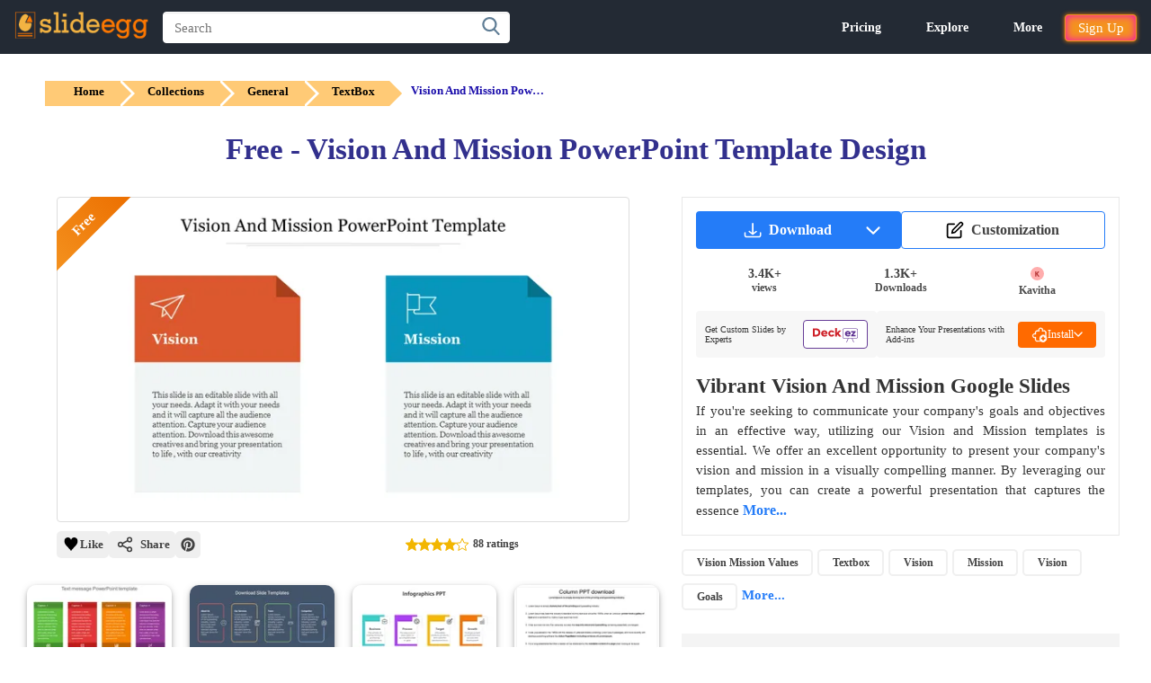

--- FILE ---
content_type: image/svg+xml
request_url: https://www.slideegg.com/image/assets/kavitha.svg
body_size: 156
content:
<svg width="24" height="24" fill="none" xmlns="http://www.w3.org/2000/svg"><circle cx="12" cy="12" r="12" fill="#FFADAD"/><path d="M15.886 17h-2.59l-2.653-3.955a3.784 3.784 0 0 1-.241-.501h-.032V17H8.32V7.897h2.05v4.304h.032c.05-.118.135-.288.254-.508l2.513-3.796h2.444L12.44 12.24 15.886 17Z" fill="#B33232"/></svg>